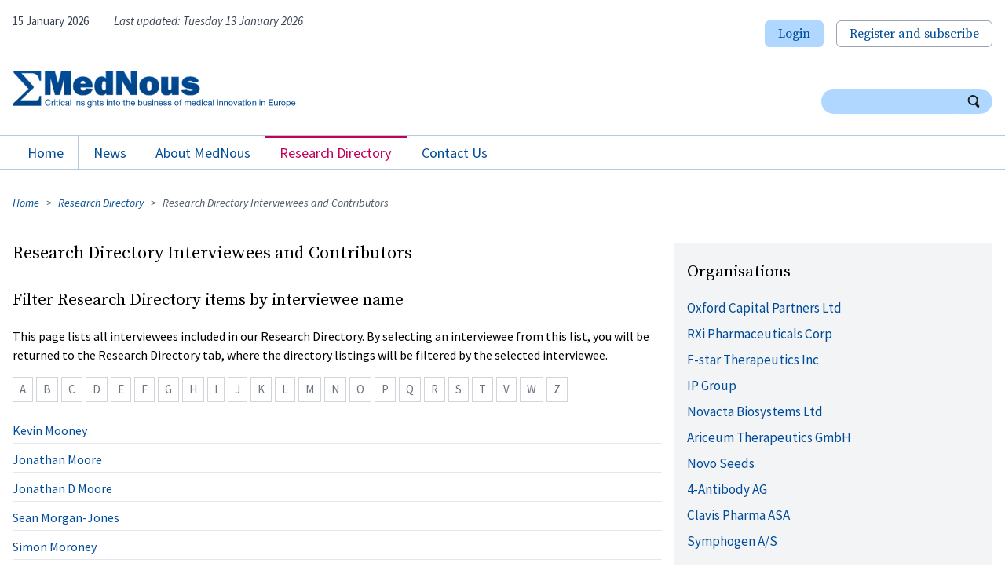

--- FILE ---
content_type: text/html; charset=UTF-8
request_url: https://www.mednous.com/research-directory/interviewees?page=3
body_size: 10206
content:
<!DOCTYPE html>
<html lang="en" dir="ltr">
  <head>
    <meta charset="utf-8" />
<meta name="description" content="MedNous is a printed journal and website that covers advances in medicine in Europe" />
<link rel="canonical" href="https://www.mednous.com/research-directory/interviewees" />
<meta name="robots" content="noarchive" />
<meta name="Generator" content="Drupal 10 (https://www.drupal.org)" />
<meta name="MobileOptimized" content="width" />
<meta name="HandheldFriendly" content="true" />
<meta name="viewport" content="width=device-width, initial-scale=1.0" />
<link rel="icon" href="/core/misc/favicon.ico" type="image/vnd.microsoft.icon" />

    <title>Research Directory Interviewees and Contributors | MedNous</title>
    <link rel="stylesheet" media="all" href="/sites/default/files/css/css_5jRMK2EuXpA7lYN88FcVY3tCRDSDLo9FXFqbFNMEW-s.css?delta=0&amp;language=en&amp;theme=mednous2021&amp;include=eJyFjVEKwjAQRC8UG-2FyiYZS2yyG7JJtbevCn4oQn9mmMeD8VJhQ-2F0kA3ehj0yYssEc_KJUViD_sPTo4qTEZg6Tqex4u9Cjf9InMSR-mkbUuRZ1OhRVjjiimDu_3Zg6ugpUjkdqjmVx5an2PdtCFbRwqzRtzVvnPIEnrCDo9rZjE" />
<link rel="stylesheet" media="all" href="/sites/default/files/css/css_leWwIIDsjN6j1Y-69cCz_Yq0CxCqa4CTYiZELhQTZyw.css?delta=1&amp;language=en&amp;theme=mednous2021&amp;include=eJyFjVEKwjAQRC8UG-2FyiYZS2yyG7JJtbevCn4oQn9mmMeD8VJhQ-2F0kA3ehj0yYssEc_KJUViD_sPTo4qTEZg6Tqex4u9Cjf9InMSR-mkbUuRZ1OhRVjjiimDu_3Zg6ugpUjkdqjmVx5an2PdtCFbRwqzRtzVvnPIEnrCDo9rZjE" />
<link rel="stylesheet" media="all" href="//fonts.googleapis.com/css2?family=Source+Sans+Pro:ital,wght@0,400;0,700;1,400&amp;family=Source+Serif+Pro:ital,wght@0,400;0,700;1,400&amp;display=swap" />

    
        <link rel="apple-touch-icon" sizes="76x76" href="/themes/custom/mednous2021/favicons/apple-touch-icon.png">
    <link rel="icon" type="image/png" sizes="32x32" href="/themes/custom/mednous2021/favicons/favicon-32x32.png">
    <link rel="icon" type="image/png" sizes="16x16" href="/themes/custom/mednous2021/favicons/favicon-16x16.png">
    <link rel="manifest" href="/themes/custom/mednous2021/favicons/manifest.json">
    <link rel="mask-icon" href="/themes/custom/mednous2021/favicons/safari-pinned-tab.svg" color="#004c98">
    <link rel="shortcut icon" href="/themes/custom/mednous2021/favicons/favicon.ico">
    <meta name="msapplication-config" content="/themes/custom/mednous2021/favicons/browserconfig.xml">
    <meta name="theme-color" content="#ffffff">
      </head>
  <body>
        <a href="#main-content" class="visually-hidden focusable">
      Skip to main content
    </a>
    
      <div class="dialog-off-canvas-main-canvas" data-off-canvas-main-canvas>
    <div class="container pt-4">

  
      <div class="region region--pre-header mx-auto max-w-screen-xl px-4 flex flex-start items-center mb-4">
      <div id="block-mednous2021-todaysdateblock" class="pre-header-today hidden lg:block text-sm text-gray-700 flex-grow-0 lg:mr-8">
       
    
            15 January 2026
     </div>
  <div class="views-element-container pre-header-last-updated hidden lg:block text-sm text-gray-700 flex-grow-1 italic" id="block-mednous2021-views-block-last-updated-block-1">
       
    
              			
		
		
	
				
			
				
	
			      
            Last updated: 
              <time datetime="2026-01-13T15:10:51+00:00">Tuesday 13 January 2026</time>

        
						
	
			
				
	
				
			
	

     </div>
    <nav role="navigation" aria-labelledby="block-user-anon-menu-menu" id="block-user-anon-menu" class="block-menu navigation menu--user-account-anon-menu md:ml-auto">
            
  <h2 class="visually-hidden" id="block-user-anon-menu-menu">User account anon menu</h2>
  

        
        <ul class="menu-x mb-0">
            <li>
        <a href="/user/login" class="menu-button" data-drupal-link-system-path="user/login">Login</a>
              </li>
          <li>
        <a href="/register-subscribe" class="menu-button bg-white border-gray-400" data-drupal-link-system-path="node/66">Register and subscribe</a>
              </li>
      </ul>
    


  </nav>


  </div>



  <header role="banner">
    
      <div class="region region--header mx-auto w-full max-w-screen-xl px-4">
        <div id="block-mednous2021-sitebranding" class="block block-site-branding mr-4">
    
    
          <a href="/" rel="home">
      <img src="/themes/custom/mednous2021/logo.png" alt="Home" />
    </a>
      
</div>

    <div class="search-block-form" data-drupal-selector="search-block-form" id="block-mednous2021-searchform" role="search">
    
    
        <form action="/search/article" method="get" id="search-block-form" accept-charset="UTF-8">
  <div class="js-form-item form-item js-form-type-search form-item-keys js-form-item-keys form-no-label">
      <label for="edit-keys" class="visually-hidden">Search</label>
        <input title="Enter the terms you wish to search for." data-drupal-selector="edit-keys" type="search" id="edit-keys" name="keys" value="" size="15" maxlength="128" class="form-search" />

        </div>
<div data-drupal-selector="edit-actions" class="form-actions js-form-wrapper form-wrapper" id="edit-actions">
  <input data-drupal-selector="edit-submit" type="submit" id="edit-submit" value="Search" class="button js-form-submit form-submit" />

</div>
<span class="sb-icon-search"></span>
</form>

  </div>


  </div>


  </header>

  
            <div class="region region--primary-menu mx-auto border-t border-b border-mnbluelight2 mb-8">
      <div id="block-horizontalmenu" class="block mx-auto max-w-screen-xl px-4 mb-0">
    
    
        <nav class="responsive-menu-block-wrapper">
  
              <ul id="horizontal-menu" class="horizontal-menu">
            <li class="menu-item">
        <a href="/" data-drupal-link-system-path="&lt;front&gt;">Home</a>
              </li><li class="menu-item menu-item--expanded">
        <a href="/news" data-drupal-link-system-path="news">News</a>
                                <ul class="menu sub-nav">
            <li class="menu-item">
        <a href="/news" data-drupal-link-system-path="news">News</a>
              </li><li class="menu-item">
        <a href="/news/appointments" data-drupal-link-system-path="news/appointments">Appointments</a>
              </li><li class="menu-item">
        <a href="/news/events" data-drupal-link-system-path="news/events">Events</a>
              </li>    </ul>
  
              </li><li class="menu-item menu-item--expanded">
        <a href="/about-mednous" title="About Mednous" data-drupal-link-system-path="node/61">About MedNous</a>
                                <ul class="menu sub-nav">
            <li class="menu-item">
        <a href="/who-we-are" title="Who we are" data-drupal-link-system-path="node/62">Who We Are</a>
              </li><li class="menu-item">
        <a href="/editorial-board" title="Editorial Board" data-drupal-link-system-path="node/63">Editorial Board</a>
              </li><li class="menu-item">
        <a href="/editorial-policy" title="Editorial Policy" data-drupal-link-system-path="node/64">Editorial Policy</a>
              </li>    </ul>
  
              </li><li class="menu-item menu-item--expanded menu-item--active-trail">
        <a href="/research-directory" data-drupal-link-system-path="research-directory">Research Directory</a>
                                <ul class="menu sub-nav">
            <li class="menu-item">
        <a href="/research-directory" data-drupal-link-system-path="research-directory">Research Directory</a>
              </li><li class="menu-item">
        <a href="/research-directory/organisations" data-drupal-link-system-path="research-directory/organisations">Organisations</a>
              </li><li class="menu-item menu-item--active-trail">
        <a href="/research-directory/interviewees" data-drupal-link-system-path="research-directory/interviewees">Interviewees</a>
              </li><li class="menu-item">
        <a href="/research-directory/terms" data-drupal-link-system-path="research-directory/terms">Terms</a>
              </li><li class="menu-item">
        <a href="/research-directory/topics" data-drupal-link-system-path="research-directory/topics">Topics</a>
              </li>    </ul>
  
              </li><li class="menu-item menu-item--expanded">
        <a href="/contact-us" title="Contact Us" data-drupal-link-system-path="node/65">Contact Us</a>
                                <ul class="menu sub-nav">
            <li class="menu-item">
        <a href="/contact" title="" data-drupal-link-system-path="node/8172">Contact Form</a>
              </li>    </ul>
  
              </li>    </ul>
  


</nav>
  </div>

  <div id="block-responsivemenumobileicon" class="responsive-menu-toggle-wrapper responsive-menu-toggle block mx-auto max-w-screen-xl px-4 mb-0">
    
    
        <a id="toggle-icon" class="toggle responsive-menu-toggle-icon" title="Menu" href="#off-canvas">
  <span class="icon"></span><span class="label">Menu</span>
</a>
  </div>


  </div>


  

  
  <div class="region region--breadcrumb mx-auto max-w-screen-xl px-4">
    <div id="block-breadcrumbs" class="block">
    
    
          <nav class="breadcrumb" role="navigation" aria-labelledby="system-breadcrumb">
    <h2 id="system-breadcrumb" class="visually-hidden">Breadcrumb</h2>
    <ol class="list-none menu-x italic text-xs">
          <li>
                  <a href="/">Home</a>
              </li>
          <li>
                  <a href="/research-directory">Research Directory</a>
              </li>
          <li>
                  Research Directory Interviewees and Contributors
              </li>
        </ol>
  </nav>

  </div>

  </div>


  
  <div class="region region--highlighted mx-auto max-w-screen-xl px-4">
    <div data-drupal-messages-fallback class="hidden"></div>

  </div>


  

  

  
  
  <main class="max-w-screen-xl mx-auto overflow-x-hidden" role="main">
    <a id="main-content" tabindex="-1"></a>
    <div class="lg:flex lg:px-4 lg:-mx-2">
      <div class="lg:flex-1 px-4 lg:p-2">
        
      <div class="region region--content mx-auto max-w-screen-xl">
    <div id="block-mednous2021-page-title" class="block">
    
    
        
  <h1>Research Directory Interviewees and Contributors</h1>


  </div>
<div id="block-mednous2021-content" class="block">
    
    
        <div class="views-element-container">
  			
		
		
	
						<header>
				<h2>Filter Research Directory items by interviewee name</h2>
<p>This page lists all interviewees included in our Research Directory. By selecting an interviewee from this list, you will be returned to the Research Directory tab, where the directory listings will be filtered by the selected interviewee.</p>

			</header>
			
			
				<div class="views-element-container">
  			
		
		
	
				
			
				
	
			<ul class="list-none summary__items">
      <li class="summary__item"><a href="/research-directory/interviewees/A" class="summary__link">A</a>
          </li>
      <li class="summary__item"><a href="/research-directory/interviewees/B" class="summary__link">B</a>
          </li>
      <li class="summary__item"><a href="/research-directory/interviewees/C" class="summary__link">C</a>
          </li>
      <li class="summary__item"><a href="/research-directory/interviewees/D" class="summary__link">D</a>
          </li>
      <li class="summary__item"><a href="/research-directory/interviewees/E" class="summary__link">E</a>
          </li>
      <li class="summary__item"><a href="/research-directory/interviewees/F" class="summary__link">F</a>
          </li>
      <li class="summary__item"><a href="/research-directory/interviewees/G" class="summary__link">G</a>
          </li>
      <li class="summary__item"><a href="/research-directory/interviewees/H" class="summary__link">H</a>
          </li>
      <li class="summary__item"><a href="/research-directory/interviewees/I" class="summary__link">I</a>
          </li>
      <li class="summary__item"><a href="/research-directory/interviewees/J" class="summary__link">J</a>
          </li>
      <li class="summary__item"><a href="/research-directory/interviewees/K" class="summary__link">K</a>
          </li>
      <li class="summary__item"><a href="/research-directory/interviewees/L" class="summary__link">L</a>
          </li>
      <li class="summary__item"><a href="/research-directory/interviewees/M" class="summary__link">M</a>
          </li>
      <li class="summary__item"><a href="/research-directory/interviewees/N" class="summary__link">N</a>
          </li>
      <li class="summary__item"><a href="/research-directory/interviewees/O" class="summary__link">O</a>
          </li>
      <li class="summary__item"><a href="/research-directory/interviewees/P" class="summary__link">P</a>
          </li>
      <li class="summary__item"><a href="/research-directory/interviewees/Q" class="summary__link">Q</a>
          </li>
      <li class="summary__item"><a href="/research-directory/interviewees/R" class="summary__link">R</a>
          </li>
      <li class="summary__item"><a href="/research-directory/interviewees/S" class="summary__link">S</a>
          </li>
      <li class="summary__item"><a href="/research-directory/interviewees/T" class="summary__link">T</a>
          </li>
      <li class="summary__item"><a href="/research-directory/interviewees/V" class="summary__link">V</a>
          </li>
      <li class="summary__item"><a href="/research-directory/interviewees/W" class="summary__link">W</a>
          </li>
      <li class="summary__item"><a href="/research-directory/interviewees/Z" class="summary__link">Z</a>
          </li>
  </ul>

						
	
			
				
	
				
			
	
</div>

	
			      <div class="item-list">
      
    <ul  class="list-none">

              <li class="border-b py-1 mb-1">  
    <div class="views-field views-field-field-interviewee-fullname">          <div class="field-content"><a href="/research-directory?interviewee=Kevin%20Mooney">Kevin Mooney</a></div>
      </div>  </li>
          <li class="border-b py-1 mb-1">  
    <div class="views-field views-field-field-interviewee-fullname">          <div class="field-content"><a href="/research-directory?interviewee=Jonathan%20Moore">Jonathan Moore</a></div>
      </div>  </li>
          <li class="border-b py-1 mb-1">  
    <div class="views-field views-field-field-interviewee-fullname">          <div class="field-content"><a href="/research-directory?interviewee=Jonathan%20D%20Moore">Jonathan D Moore</a></div>
      </div>  </li>
          <li class="border-b py-1 mb-1">  
    <div class="views-field views-field-field-interviewee-fullname">          <div class="field-content"><a href="/research-directory?interviewee=Sean%20Morgan-Jones">Sean Morgan-Jones</a></div>
      </div>  </li>
          <li class="border-b py-1 mb-1">  
    <div class="views-field views-field-field-interviewee-fullname">          <div class="field-content"><a href="/research-directory?interviewee=Simon%20%20Moroney">Simon  Moroney</a></div>
      </div>  </li>
          <li class="border-b py-1 mb-1">  
    <div class="views-field views-field-field-interviewee-fullname">          <div class="field-content"><a href="/research-directory?interviewee=Simon%20Moroney">Simon Moroney</a></div>
      </div>  </li>
          <li class="border-b py-1 mb-1">  
    <div class="views-field views-field-field-interviewee-fullname">          <div class="field-content"><a href="/research-directory?interviewee=Jane%20Morrison">Jane Morrison</a></div>
      </div>  </li>
          <li class="border-b py-1 mb-1">  
    <div class="views-field views-field-field-interviewee-fullname">          <div class="field-content"><a href="/research-directory?interviewee=Ali%20Mortazavi">Ali Mortazavi</a></div>
      </div>  </li>
          <li class="border-b py-1 mb-1">  
    <div class="views-field views-field-field-interviewee-fullname">          <div class="field-content"><a href="/research-directory?interviewee=Jo%C3%A3o%20Ribas%20and%20%20Morten%20Graugaard%20D%C3%B8ssing">João Ribas and  Morten Graugaard Døssing</a></div>
      </div>  </li>
          <li class="border-b py-1 mb-1">  
    <div class="views-field views-field-field-interviewee-fullname">          <div class="field-content"><a href="/research-directory?interviewee=Edwin%20%20Moses%20">Edwin  Moses </a></div>
      </div>  </li>
          <li class="border-b py-1 mb-1">  
    <div class="views-field views-field-field-interviewee-fullname">          <div class="field-content"><a href="/research-directory?interviewee=Edwin%20Moses">Edwin Moses</a></div>
      </div>  </li>
          <li class="border-b py-1 mb-1">  
    <div class="views-field views-field-field-interviewee-fullname">          <div class="field-content"><a href="/research-directory?interviewee=David%20Mott">David Mott</a></div>
      </div>  </li>
          <li class="border-b py-1 mb-1">  
    <div class="views-field views-field-field-interviewee-fullname">          <div class="field-content"><a href="/research-directory?interviewee=Jon%20Moulton">Jon Moulton</a></div>
      </div>  </li>
          <li class="border-b py-1 mb-1">  
    <div class="views-field views-field-field-interviewee-fullname">          <div class="field-content"><a href="/research-directory?interviewee=Bernd%20Muehlenweg">Bernd Muehlenweg</a></div>
      </div>  </li>
          <li class="border-b py-1 mb-1">  
    <div class="views-field views-field-field-interviewee-fullname">          <div class="field-content"><a href="/research-directory?interviewee=Greg%20Mullen">Greg Mullen</a></div>
      </div>  </li>
          <li class="border-b py-1 mb-1">  
    <div class="views-field views-field-field-interviewee-fullname">          <div class="field-content"><a href="/research-directory?interviewee=Jean-Claude%20Muller">Jean-Claude Muller</a></div>
      </div>  </li>
          <li class="border-b py-1 mb-1">  
    <div class="views-field views-field-field-interviewee-fullname">          <div class="field-content"><a href="/research-directory?interviewee=Gerhard%20M%C3%BCller">Gerhard Müller</a></div>
      </div>  </li>
          <li class="border-b py-1 mb-1">  
    <div class="views-field views-field-field-interviewee-fullname">          <div class="field-content"><a href="/research-directory?interviewee=Jean-Claude%20%20Muller">Jean-Claude  Muller</a></div>
      </div>  </li>
          <li class="border-b py-1 mb-1">  
    <div class="views-field views-field-field-interviewee-fullname">          <div class="field-content"><a href="/research-directory?interviewee=Vincent%20%20Mutel">Vincent  Mutel</a></div>
      </div>  </li>
          <li class="border-b py-1 mb-1">  
    <div class="views-field views-field-field-interviewee-fullname">          <div class="field-content"><a href="/research-directory?interviewee=Vincent%20Mutel">Vincent Mutel</a></div>
      </div>  </li>
          <li class="border-b py-1 mb-1">  
    <div class="views-field views-field-field-interviewee-fullname">          <div class="field-content"><a href="/research-directory?interviewee=S%C3%B8ren%20%20M%C3%B8ller">Søren  Møller</a></div>
      </div>  </li>
          <li class="border-b py-1 mb-1">  
    <div class="views-field views-field-field-interviewee-fullname">          <div class="field-content"><a href="/research-directory?interviewee=Ravi%20Nalliah">Ravi Nalliah</a></div>
      </div>  </li>
          <li class="border-b py-1 mb-1">  
    <div class="views-field views-field-field-interviewee-fullname">          <div class="field-content"><a href="/research-directory?interviewee=Alexander%20Natz%20et%20al">Alexander Natz et al</a></div>
      </div>  </li>
          <li class="border-b py-1 mb-1">  
    <div class="views-field views-field-field-interviewee-fullname">          <div class="field-content"><a href="/research-directory?interviewee=Stuart%20Naylor">Stuart Naylor</a></div>
      </div>  </li>
          <li class="border-b py-1 mb-1">  
    <div class="views-field views-field-field-interviewee-fullname">          <div class="field-content"><a href="/research-directory?interviewee=Lita%20Nelsen">Lita Nelsen</a></div>
      </div>  </li>
          <li class="border-b py-1 mb-1">  
    <div class="views-field views-field-field-interviewee-fullname">          <div class="field-content"><a href="/research-directory?interviewee=Dario%20Neri">Dario Neri</a></div>
      </div>  </li>
          <li class="border-b py-1 mb-1">  
    <div class="views-field views-field-field-interviewee-fullname">          <div class="field-content"><a href="/research-directory?interviewee=Ian%20Nicholson">Ian Nicholson</a></div>
      </div>  </li>
          <li class="border-b py-1 mb-1">  
    <div class="views-field views-field-field-interviewee-fullname">          <div class="field-content"><a href="/research-directory?interviewee=Cecil%20Nick">Cecil Nick</a></div>
      </div>  </li>
          <li class="border-b py-1 mb-1">  
    <div class="views-field views-field-field-interviewee-fullname">          <div class="field-content"><a href="/research-directory?interviewee=Moshik%20Cohen-Kutner%20and%20%20Niv%20Bachnoff">Moshik Cohen-Kutner and  Niv Bachnoff</a></div>
      </div>  </li>
          <li class="border-b py-1 mb-1">  
    <div class="views-field views-field-field-interviewee-fullname">          <div class="field-content"><a href="/research-directory?interviewee=Michael%20Nowak">Michael Nowak</a></div>
      </div>  </li>
          <li class="border-b py-1 mb-1">  
    <div class="views-field views-field-field-interviewee-fullname">          <div class="field-content"><a href="/research-directory?interviewee=Geert%20Walther%20Nygaard">Geert Walther Nygaard</a></div>
      </div>  </li>
          <li class="border-b py-1 mb-1">  
    <div class="views-field views-field-field-interviewee-fullname">          <div class="field-content"><a href="/research-directory?interviewee=Deborah%20O-Neil">Deborah O-Neil</a></div>
      </div>  </li>
          <li class="border-b py-1 mb-1">  
    <div class="views-field views-field-field-interviewee-fullname">          <div class="field-content"><a href="/research-directory?interviewee=Eric%20Olson">Eric Olson</a></div>
      </div>  </li>
          <li class="border-b py-1 mb-1">  
    <div class="views-field views-field-field-interviewee-fullname">          <div class="field-content"><a href="/research-directory?interviewee=Arthur%20Oubrie">Arthur Oubrie</a></div>
      </div>  </li>
          <li class="border-b py-1 mb-1">  
    <div class="views-field views-field-field-interviewee-fullname">          <div class="field-content"><a href="/research-directory?interviewee=Clare%20Ozawa">Clare Ozawa</a></div>
      </div>  </li>
          <li class="border-b py-1 mb-1">  
    <div class="views-field views-field-field-interviewee-fullname">          <div class="field-content"><a href="/research-directory?interviewee=Bruno%20%20Pagliara">Bruno  Pagliara</a></div>
      </div>  </li>
          <li class="border-b py-1 mb-1">  
    <div class="views-field views-field-field-interviewee-fullname">          <div class="field-content"><a href="/research-directory?interviewee=Bruno%20Pagliara">Bruno Pagliara</a></div>
      </div>  </li>
          <li class="border-b py-1 mb-1">  
    <div class="views-field views-field-field-interviewee-fullname">          <div class="field-content"><a href="/research-directory?interviewee=Riccardo%20Panella">Riccardo Panella</a></div>
      </div>  </li>
          <li class="border-b py-1 mb-1">  
    <div class="views-field views-field-field-interviewee-fullname">          <div class="field-content"><a href="/research-directory?interviewee=Marisa%20Papaluca-Amati">Marisa Papaluca-Amati</a></div>
      </div>  </li>
          <li class="border-b py-1 mb-1">  
    <div class="views-field views-field-field-interviewee-fullname">          <div class="field-content"><a href="/research-directory?interviewee=Antoine%20Papiernik">Antoine Papiernik</a></div>
      </div>  </li>
          <li class="border-b py-1 mb-1">  
    <div class="views-field views-field-field-interviewee-fullname">          <div class="field-content"><a href="/research-directory?interviewee=Pierluigi%20Paracchi">Pierluigi Paracchi</a></div>
      </div>  </li>
          <li class="border-b py-1 mb-1">  
    <div class="views-field views-field-field-interviewee-fullname">          <div class="field-content"><a href="/research-directory?interviewee=Nigel%20Parker">Nigel Parker</a></div>
      </div>  </li>
          <li class="border-b py-1 mb-1">  
    <div class="views-field views-field-field-interviewee-fullname">          <div class="field-content"><a href="/research-directory?interviewee=Chris%20Parker">Chris Parker</a></div>
      </div>  </li>
          <li class="border-b py-1 mb-1">  
    <div class="views-field views-field-field-interviewee-fullname">          <div class="field-content"><a href="/research-directory?interviewee=Neelam%20Patel">Neelam Patel</a></div>
      </div>  </li>
          <li class="border-b py-1 mb-1">  
    <div class="views-field views-field-field-interviewee-fullname">          <div class="field-content"><a href="/research-directory?interviewee=Bernard%20Huber%20and%20Paul%20Higham">Bernard Huber and Paul Higham</a></div>
      </div>  </li>
          <li class="border-b py-1 mb-1">  
    <div class="views-field views-field-field-interviewee-fullname">          <div class="field-content"><a href="/research-directory?interviewee=Tatiana%20Reimer%20and%20%20Paula%20Salmikangas">Tatiana Reimer and  Paula Salmikangas</a></div>
      </div>  </li>
          <li class="border-b py-1 mb-1">  
    <div class="views-field views-field-field-interviewee-fullname">          <div class="field-content"><a href="/research-directory?interviewee=Claes%20Buxfeldt%20and%20%20Paula%20Salmikangas">Claes Buxfeldt and  Paula Salmikangas</a></div>
      </div>  </li>
          <li class="border-b py-1 mb-1">  
    <div class="views-field views-field-field-interviewee-fullname">          <div class="field-content"><a href="/research-directory?interviewee=Monika%20Paul%C4%97">Monika Paulė</a></div>
      </div>  </li>
          <li class="border-b py-1 mb-1">  
    <div class="views-field views-field-field-interviewee-fullname">          <div class="field-content"><a href="/research-directory?interviewee=James%20Peach">James Peach</a></div>
      </div>  </li>
          <li class="border-b py-1 mb-1">  
    <div class="views-field views-field-field-interviewee-fullname">          <div class="field-content"><a href="/research-directory?interviewee=Steven%20Pearson">Steven Pearson</a></div>
      </div>  </li>
          <li class="border-b py-1 mb-1">  
    <div class="views-field views-field-field-interviewee-fullname">          <div class="field-content"><a href="/research-directory?interviewee=Steven%20D.%20Pearson">Steven D. Pearson</a></div>
      </div>  </li>
          <li class="border-b py-1 mb-1">  
    <div class="views-field views-field-field-interviewee-fullname">          <div class="field-content"><a href="/research-directory?interviewee=Roger%20Pertwee">Roger Pertwee</a></div>
      </div>  </li>
          <li class="border-b py-1 mb-1">  
    <div class="views-field views-field-field-interviewee-fullname">          <div class="field-content"><a href="/research-directory?interviewee=Madhusudan%20Peshwa">Madhusudan Peshwa</a></div>
      </div>  </li>
          <li class="border-b py-1 mb-1">  
    <div class="views-field views-field-field-interviewee-fullname">          <div class="field-content"><a href="/research-directory?interviewee=Brian%20McGuinness%20and%20Peter%20Pack">Brian McGuinness and Peter Pack</a></div>
      </div>  </li>
          <li class="border-b py-1 mb-1">  
    <div class="views-field views-field-field-interviewee-fullname">          <div class="field-content"><a href="/research-directory?interviewee=Duncan%20Peyton">Duncan Peyton</a></div>
      </div>  </li>
          <li class="border-b py-1 mb-1">  
    <div class="views-field views-field-field-interviewee-fullname">          <div class="field-content"><a href="/research-directory?interviewee=Andrea%20Pfeifer">Andrea Pfeifer</a></div>
      </div>  </li>
          <li class="border-b py-1 mb-1">  
    <div class="views-field views-field-field-interviewee-fullname">          <div class="field-content"><a href="/research-directory?interviewee=Don%20Picker">Don Picker</a></div>
      </div>  </li>
          <li class="border-b py-1 mb-1">  
    <div class="views-field views-field-field-interviewee-fullname">          <div class="field-content"><a href="/research-directory?interviewee=Catherine%20Pickering">Catherine Pickering</a></div>
      </div>  </li>
          <li class="border-b py-1 mb-1">  
    <div class="views-field views-field-field-interviewee-fullname">          <div class="field-content"><a href="/research-directory?interviewee=Cristiana%20Pires">Cristiana Pires</a></div>
      </div>  </li>
          <li class="border-b py-1 mb-1">  
    <div class="views-field views-field-field-interviewee-fullname">          <div class="field-content"><a href="/research-directory?interviewee=Achim%20Plum">Achim Plum</a></div>
      </div>  </li>
          <li class="border-b py-1 mb-1">  
    <div class="views-field views-field-field-interviewee-fullname">          <div class="field-content"><a href="/research-directory?interviewee=Stephen%20Poole">Stephen Poole</a></div>
      </div>  </li>
          <li class="border-b py-1 mb-1">  
    <div class="views-field views-field-field-interviewee-fullname">          <div class="field-content"><a href="/research-directory?interviewee=Richard%20Pops">Richard Pops</a></div>
      </div>  </li>
          <li class="border-b py-1 mb-1">  
    <div class="views-field views-field-field-interviewee-fullname">          <div class="field-content"><a href="/research-directory?interviewee=Philippe%20Pouletty">Philippe Pouletty</a></div>
      </div>  </li>
          <li class="border-b py-1 mb-1">  
    <div class="views-field views-field-field-interviewee-fullname">          <div class="field-content"><a href="/research-directory?interviewee=Steven%20Powell">Steven Powell</a></div>
      </div>  </li>
          <li class="border-b py-1 mb-1">  
    <div class="views-field views-field-field-interviewee-fullname">          <div class="field-content"><a href="/research-directory?interviewee=Paola%20Pozzi">Paola Pozzi</a></div>
      </div>  </li>
          <li class="border-b py-1 mb-1">  
    <div class="views-field views-field-field-interviewee-fullname">          <div class="field-content"><a href="/research-directory?interviewee=Marjanne%20Prins">Marjanne Prins</a></div>
      </div>  </li>
          <li class="border-b py-1 mb-1">  
    <div class="views-field views-field-field-interviewee-fullname">          <div class="field-content"><a href="/research-directory?interviewee=John%20%20Purves">John  Purves</a></div>
      </div>  </li>
          <li class="border-b py-1 mb-1">  
    <div class="views-field views-field-field-interviewee-fullname">          <div class="field-content"><a href="/research-directory?interviewee=Philip%20%20Quinlan">Philip  Quinlan</a></div>
      </div>  </li>
          <li class="border-b py-1 mb-1">  
    <div class="views-field views-field-field-interviewee-fullname">          <div class="field-content"><a href="/research-directory?interviewee=Oliver%20Rausch">Oliver Rausch</a></div>
      </div>  </li>
          <li class="border-b py-1 mb-1">  
    <div class="views-field views-field-field-interviewee-fullname">          <div class="field-content"><a href="/research-directory?interviewee=Tara%20Raveendran">Tara Raveendran</a></div>
      </div>  </li>
          <li class="border-b py-1 mb-1">  
    <div class="views-field views-field-field-interviewee-fullname">          <div class="field-content"><a href="/research-directory?interviewee=Nick%20Ray">Nick Ray</a></div>
      </div>  </li>
          <li class="border-b py-1 mb-1">  
    <div class="views-field views-field-field-interviewee-fullname">          <div class="field-content"><a href="/research-directory?interviewee=Jon%20Rees">Jon Rees</a></div>
      </div>  </li>
          <li class="border-b py-1 mb-1">  
    <div class="views-field views-field-field-interviewee-fullname">          <div class="field-content"><a href="/research-directory?interviewee=%C3%98ystein%20%20Rekdal">Øystein  Rekdal</a></div>
      </div>  </li>
          <li class="border-b py-1 mb-1">  
    <div class="views-field views-field-field-interviewee-fullname">          <div class="field-content"><a href="/research-directory?interviewee=John%20Ridley">John Ridley</a></div>
      </div>  </li>
          <li class="border-b py-1 mb-1">  
    <div class="views-field views-field-field-interviewee-fullname">          <div class="field-content"><a href="/research-directory?interviewee=Daniel%20Karlin%20and%20Robert%20Barrow">Daniel Karlin and Robert Barrow</a></div>
      </div>  </li>
          <li class="border-b py-1 mb-1">  
    <div class="views-field views-field-field-interviewee-fullname">          <div class="field-content"><a href="/research-directory?interviewee=Michael%20L%20Roberts">Michael L Roberts</a></div>
      </div>  </li>
          <li class="border-b py-1 mb-1">  
    <div class="views-field views-field-field-interviewee-fullname">          <div class="field-content"><a href="/research-directory?interviewee=Jane%20Robertson">Jane Robertson</a></div>
      </div>  </li>
          <li class="border-b py-1 mb-1">  
    <div class="views-field views-field-field-interviewee-fullname">          <div class="field-content"><a href="/research-directory?interviewee=Marc%20Rogers">Marc Rogers</a></div>
      </div>  </li>
          <li class="border-b py-1 mb-1">  
    <div class="views-field views-field-field-interviewee-fullname">          <div class="field-content"><a href="/research-directory?interviewee=Christian%20Rohlff">Christian Rohlff</a></div>
      </div>  </li>
          <li class="border-b py-1 mb-1">  
    <div class="views-field views-field-field-interviewee-fullname">          <div class="field-content"><a href="/research-directory?interviewee=Mark%20Rothera">Mark Rothera</a></div>
      </div>  </li>
          <li class="border-b py-1 mb-1">  
    <div class="views-field views-field-field-interviewee-fullname">          <div class="field-content"><a href="/research-directory?interviewee=John%20Rountree">John Rountree</a></div>
      </div>  </li>
          <li class="border-b py-1 mb-1">  
    <div class="views-field views-field-field-interviewee-fullname">          <div class="field-content"><a href="/research-directory?interviewee=Jake%20Rubens">Jake Rubens</a></div>
      </div>  </li>
          <li class="border-b py-1 mb-1">  
    <div class="views-field views-field-field-interviewee-fullname">          <div class="field-content"><a href="/research-directory?interviewee=Manfred%20R%C3%BCdiger">Manfred Rüdiger</a></div>
      </div>  </li>
          <li class="border-b py-1 mb-1">  
    <div class="views-field views-field-field-interviewee-fullname">          <div class="field-content"><a href="/research-directory?interviewee=Manfred%20%20R%C3%BCdiger%20">Manfred  Rüdiger </a></div>
      </div>  </li>
          <li class="border-b py-1 mb-1">  
    <div class="views-field views-field-field-interviewee-fullname">          <div class="field-content"><a href="/research-directory?interviewee=Carsten%20Rudolph">Carsten Rudolph</a></div>
      </div>  </li>
          <li class="border-b py-1 mb-1">  
    <div class="views-field views-field-field-interviewee-fullname">          <div class="field-content"><a href="/research-directory?interviewee=Leonard%20%20Sacks">Leonard  Sacks</a></div>
      </div>  </li>
          <li class="border-b py-1 mb-1">  
    <div class="views-field views-field-field-interviewee-fullname">          <div class="field-content"><a href="/research-directory?interviewee=Leonard%20Sacks">Leonard Sacks</a></div>
      </div>  </li>
          <li class="border-b py-1 mb-1">  
    <div class="views-field views-field-field-interviewee-fullname">          <div class="field-content"><a href="/research-directory?interviewee=Vincenzo%20Salvatore">Vincenzo Salvatore</a></div>
      </div>  </li>
          <li class="border-b py-1 mb-1">  
    <div class="views-field views-field-field-interviewee-fullname">          <div class="field-content"><a href="/research-directory?interviewee=Tarek%20Samad">Tarek Samad</a></div>
      </div>  </li>
          <li class="border-b py-1 mb-1">  
    <div class="views-field views-field-field-interviewee-fullname">          <div class="field-content"><a href="/research-directory?interviewee=Beatriz%20San%20Martin">Beatriz San Martin</a></div>
      </div>  </li>
          <li class="border-b py-1 mb-1">  
    <div class="views-field views-field-field-interviewee-fullname">          <div class="field-content"><a href="/research-directory?interviewee=Alexander%20Vos%20and%20%20Sander%20van%20Deventer">Alexander Vos and  Sander van Deventer</a></div>
      </div>  </li>
          <li class="border-b py-1 mb-1">  
    <div class="views-field views-field-field-interviewee-fullname">          <div class="field-content"><a href="/research-directory?interviewee=Andrew%20Sandham">Andrew Sandham</a></div>
      </div>  </li>
          <li class="border-b py-1 mb-1">  
    <div class="views-field views-field-field-interviewee-fullname">          <div class="field-content"><a href="/research-directory?interviewee=Gregg%20Sando">Gregg Sando</a></div>
      </div>  </li>
          <li class="border-b py-1 mb-1">  
    <div class="views-field views-field-field-interviewee-fullname">          <div class="field-content"><a href="/research-directory?interviewee=Jorge%20Santos%20da%20Silva">Jorge Santos da Silva</a></div>
      </div>  </li>
          <li class="border-b py-1 mb-1">  
    <div class="views-field views-field-field-interviewee-fullname">          <div class="field-content"><a href="/research-directory?interviewee=Thomas%20Reese%20Saylor">Thomas Reese Saylor</a></div>
      </div>  </li>
          <li class="border-b py-1 mb-1">  
    <div class="views-field views-field-field-interviewee-fullname">          <div class="field-content"><a href="/research-directory?interviewee=Aaron%20%20Schacht">Aaron  Schacht</a></div>
      </div>  </li>
          <li class="border-b py-1 mb-1">  
    <div class="views-field views-field-field-interviewee-fullname">          <div class="field-content"><a href="/research-directory?interviewee=Gabriele%20Schaffner-Dallmann">Gabriele Schaffner-Dallmann</a></div>
      </div>  </li>
          <li class="border-b py-1 mb-1">  
    <div class="views-field views-field-field-interviewee-fullname">          <div class="field-content"><a href="/research-directory?interviewee=Alfred%20Scheidegger">Alfred Scheidegger</a></div>
      </div>  </li>
          <li class="border-b py-1 mb-1">  
    <div class="views-field views-field-field-interviewee-fullname">          <div class="field-content"><a href="/research-directory?interviewee=Dolores%20Schendel">Dolores Schendel</a></div>
      </div>  </li>
          <li class="border-b py-1 mb-1">  
    <div class="views-field views-field-field-interviewee-fullname">          <div class="field-content"><a href="/research-directory?interviewee=Walter%20Schmidt">Walter Schmidt</a></div>
      </div>  </li>
        
  </ul>
  
</div>


						  <nav class="pager" role="navigation" aria-labelledby="pagination-heading">
    <h4 id="pagination-heading" class="visually-hidden">Pagination</h4>
    <ul class="pager__items js-pager__items">
                    <li class="pager__item pager__item--first">
          <a href="?page=0" title="Go to first page" class="pager__link">
            <span class="visually-hidden">First page</span>
            <span aria-hidden="true">« First</span>
          </a>
        </li>
                          <li class="pager__item pager__item--previous">
          <a href="?page=2" title="Go to previous page" rel="prev" class="pager__link">
            <span class="visually-hidden">Previous page</span>
            <span aria-hidden="true">‹‹</span>
          </a>
        </li>
                                      <li class="pager__item">
                                          <a href="?page=0" title="Go to page 1" class="pager__link">
            <span class="visually-hidden">
              Page
            </span>1</a>
        </li>
              <li class="pager__item">
                                          <a href="?page=1" title="Go to page 2" class="pager__link">
            <span class="visually-hidden">
              Page
            </span>2</a>
        </li>
              <li class="pager__item">
                                          <a href="?page=2" title="Go to page 3" class="pager__link">
            <span class="visually-hidden">
              Page
            </span>3</a>
        </li>
              <li class="pager__item is-active">
                                          <a href="?page=3" title="Current page" class="pager__link" aria-current="page">
            <span class="visually-hidden">
              Current page
            </span>4</a>
        </li>
              <li class="pager__item">
                                          <a href="?page=4" title="Go to page 5" class="pager__link">
            <span class="visually-hidden">
              Page
            </span>5</a>
        </li>
              <li class="pager__item">
                                          <a href="?page=5" title="Go to page 6" class="pager__link">
            <span class="visually-hidden">
              Page
            </span>6</a>
        </li>
                                      <li class="pager__item pager__item--next">
          <a href="?page=4" title="Go to next page" rel="next" class="pager__link">
            <span class="visually-hidden">Next page</span>
            <span aria-hidden="true">››</span>
          </a>
        </li>
                          <li class="pager__item pager__item--last">
          <a href="?page=5" title="Go to last page" class="pager__link">
            <span class="visually-hidden">Last page</span>
            <span aria-hidden="true">Last »</span>
          </a>
        </li>
          </ul>
  </nav>

	
			
				
	
				
			
	
</div>

  </div>

  </div>


      </div>
              <aside class="lg:w-1/3 lg:p-2" role="complementary">
          
      <div class="region region--sidebar-first mx-auto px-0">
        <div class="views-element-container block bg-gray-100 px-4 py-6 mb-0 border-b border-mnbluelight" id="block-views-block-research-directory-block-org">
    
      <h2>Organisations</h2>
    
          	<div class="article-list">
					
		
		
	
				
			
				
	
			<div>
      
    <ul class="list-none" >

              <li class="mb-2 text-xl">  
    <div class="views-field views-field-field-research-organisation">          <div class="field-content"><a href="/research-directory?organisation=Oxford%20Capital%20Partners%20Ltd%20">Oxford Capital Partners Ltd </a></div>
      </div>  </li>
          <li class="mb-2 text-xl">  
    <div class="views-field views-field-field-research-organisation">          <div class="field-content"><a href="/research-directory?organisation=RXi%20Pharmaceuticals%20Corp">RXi Pharmaceuticals Corp</a></div>
      </div>  </li>
          <li class="mb-2 text-xl">  
    <div class="views-field views-field-field-research-organisation">          <div class="field-content"><a href="/research-directory?organisation=F-star%20Therapeutics%20Inc">F-star Therapeutics Inc</a></div>
      </div>  </li>
          <li class="mb-2 text-xl">  
    <div class="views-field views-field-field-research-organisation">          <div class="field-content"><a href="/research-directory?organisation=IP%20Group%20">IP Group </a></div>
      </div>  </li>
          <li class="mb-2 text-xl">  
    <div class="views-field views-field-field-research-organisation">          <div class="field-content"><a href="/research-directory?organisation=Novacta%20Biosystems%20Ltd">Novacta Biosystems Ltd</a></div>
      </div>  </li>
          <li class="mb-2 text-xl">  
    <div class="views-field views-field-field-research-organisation">          <div class="field-content"><a href="/research-directory?organisation=Ariceum%20Therapeutics%20GmbH">Ariceum Therapeutics GmbH</a></div>
      </div>  </li>
          <li class="mb-2 text-xl">  
    <div class="views-field views-field-field-research-organisation">          <div class="field-content"><a href="/research-directory?organisation=Novo%20Seeds">Novo Seeds</a></div>
      </div>  </li>
          <li class="mb-2 text-xl">  
    <div class="views-field views-field-field-research-organisation">          <div class="field-content"><a href="/research-directory?organisation=4-Antibody%20AG%20">4-Antibody AG </a></div>
      </div>  </li>
          <li class="mb-2 text-xl">  
    <div class="views-field views-field-field-research-organisation">          <div class="field-content"><a href="/research-directory?organisation=Clavis%20Pharma%20ASA">Clavis Pharma ASA</a></div>
      </div>  </li>
          <li class="mb-2 text-xl">  
    <div class="views-field views-field-field-research-organisation">          <div class="field-content"><a href="/research-directory?organisation=Symphogen%20A/S">Symphogen A/S</a></div>
      </div>  </li>
        
  </ul>
  
</div>

						
	
			
				
	
				
			
	
	</div>


  </div>

    <div class="views-element-container block bg-gray-100 px-4 py-6 mb-0 border-b border-mnbluelight" id="block-views-block-research-directory-block-interview">
    
      <h2>Interviewees and Contributers</h2>
    
          	<div class="article-list">
					
		
		
	
				
			
				
	
			<div>
      
    <ul class="list-none" >

              <li class="mb-2 text-xl">  
    <div class="views-field views-field-nothing">          <span class="field-content"><a href="research-directory?interviewee=Marc de Garidel and Didier Blondel">Marc de Garidel and Didier Blondel</a></span>
      </div>  </li>
          <li class="mb-2 text-xl">  
    <div class="views-field views-field-nothing">          <span class="field-content"><a href="research-directory?interviewee=Rein Strijker">Rein Strijker</a></span>
      </div>  </li>
          <li class="mb-2 text-xl">  
    <div class="views-field views-field-nothing">          <span class="field-content"><a href="research-directory?interviewee=Regina Hodits">Regina Hodits</a></span>
      </div>  </li>
          <li class="mb-2 text-xl">  
    <div class="views-field views-field-nothing">          <span class="field-content"><a href="research-directory?interviewee=Brian McGuinness and Peter Pack">Brian McGuinness and Peter Pack</a></span>
      </div>  </li>
          <li class="mb-2 text-xl">  
    <div class="views-field views-field-nothing">          <span class="field-content"><a href="research-directory?interviewee=Alcide Barberis">Alcide Barberis</a></span>
      </div>  </li>
          <li class="mb-2 text-xl">  
    <div class="views-field views-field-nothing">          <span class="field-content"><a href="research-directory?interviewee=Ilka Wicke">Ilka Wicke</a></span>
      </div>  </li>
          <li class="mb-2 text-xl">  
    <div class="views-field views-field-nothing">          <span class="field-content"><a href="research-directory?interviewee=William Sellers">William Sellers</a></span>
      </div>  </li>
          <li class="mb-2 text-xl">  
    <div class="views-field views-field-nothing">          <span class="field-content"><a href="research-directory?interviewee=Marisa Papaluca-Amati">Marisa Papaluca-Amati</a></span>
      </div>  </li>
          <li class="mb-2 text-xl">  
    <div class="views-field views-field-nothing">          <span class="field-content"><a href="research-directory?interviewee=David Berman and Marcel Zwaal">David Berman and Marcel Zwaal</a></span>
      </div>  </li>
          <li class="mb-2 text-xl">  
    <div class="views-field views-field-nothing">          <span class="field-content"><a href="research-directory?interviewee=Michael Valenzuela">Michael Valenzuela</a></span>
      </div>  </li>
        
  </ul>
  
</div>

						
	
			
				
	
				
			
	
	</div>


  </div>

    <div class="views-element-container block bg-gray-100 px-4 py-6 mb-0 border-b border-mnbluelight" id="block-mednous2021-views-block-news-topic-list-block-1">
    
      <h2>Select a News Category</h2>
    
          			
		
		
	
				
			
				
	
			          
              <ul  class="list-none">

          <li class="mb-2 text-xl">  
                <a href="/category/news-topic/clinical-research" hreflang="en">Clinical Research</a>
        
</li>
      <li class="mb-2 text-xl">  
                <a href="/category/news-topic/company-news" hreflang="en">Company News</a>
        
</li>
      <li class="mb-2 text-xl">  
                <a href="/category/news-topic/finance-grants-deals" hreflang="en">Finance, Grants, Deals</a>
        
</li>
      <li class="mb-2 text-xl">  
                <a href="/category/news-topic/ipr-legal" hreflang="en">IPR &amp; Legal</a>
        
</li>
      <li class="mb-2 text-xl">  
                <a href="/category/news-topic/regenerative-medicine" hreflang="en">Regenerative Medicine</a>
        
</li>
      <li class="mb-2 text-xl">  
                <a href="/category/news-topic/regulation-policy" hreflang="en">Regulation &amp; Policy</a>
        
</li>
      <li class="mb-2 text-xl">  
                <a href="/category/news-topic/research-university-news" hreflang="en">Research &amp; University News</a>
        
</li>
  
  </ul>
  
  

						
	
			
				
	
				
			
	

  </div>

    <div class="views-element-container block bg-gray-100 px-4 py-6 mb-0 border-b border-mnbluelight" id="block-mednous2021-views-block-appointments-list-block-1">
    
      <h2>Recent Appointments</h2>
    
          			
		
		
	
				
			
				
	
			    
    <article data-history-node-id="11663" class="node mb-4">

    <h3 class="mb-1">
    <a href="/appointment/werner-lanthaler-appointed-ceo-fairjourney-biologics" rel="bookmark">Werner Lanthaler appointed CEO of FairJourney Biologics</a>
  </h3>

        <footer class="text-sm text-gray-700 mb-2">
      <time datetime="2025-11-06T20:05:51+00:00" title="Thursday, 6 November 2025 - 8:05pm">Thursday 6 November 2025</time>

      
    </footer>
    
    <div class="node-content">
    
  </div>
  
</article>

    
    <article data-history-node-id="11662" class="node mb-4">

    <h3 class="mb-1">
    <a href="/appointment/new-ceo-evaxion" rel="bookmark">New CEO at Evaxion</a>
  </h3>

        <footer class="text-sm text-gray-700 mb-2">
      <time datetime="2025-11-06T20:03:22+00:00" title="Thursday, 6 November 2025 - 8:03pm">Thursday 6 November 2025</time>

      
    </footer>
    
    <div class="node-content">
    
  </div>
  
</article>

    
    <article data-history-node-id="11661" class="node mb-4">

    <h3 class="mb-1">
    <a href="/appointment/draig-therapeutics-appoints-president-and-ceo" rel="bookmark">Draig Therapeutics appoints President and CEO</a>
  </h3>

        <footer class="text-sm text-gray-700 mb-2">
      <time datetime="2025-11-06T20:00:22+00:00" title="Thursday, 6 November 2025 - 8:00pm">Thursday 6 November 2025</time>

      
    </footer>
    
    <div class="node-content">
    
  </div>
  
</article>

    
    <article data-history-node-id="11660" class="node mb-4">

    <h3 class="mb-1">
    <a href="/appointment/forbion-appoints-partner-growth-fund" rel="bookmark">Forbion appoints partner in growth fund</a>
  </h3>

        <footer class="text-sm text-gray-700 mb-2">
      <time datetime="2025-11-06T19:55:23+00:00" title="Thursday, 6 November 2025 - 7:55pm">Thursday 6 November 2025</time>

      
    </footer>
    
    <div class="node-content">
    
  </div>
  
</article>

    
    <article data-history-node-id="11659" class="node mb-4">

    <h3 class="mb-1">
    <a href="/appointment/amphista-therapeutics-names-executives-drive-clinical-development" rel="bookmark">Amphista Therapeutics names executives to drive clinical development</a>
  </h3>

        <footer class="text-sm text-gray-700 mb-2">
      <time datetime="2025-11-06T19:51:33+00:00" title="Thursday, 6 November 2025 - 7:51pm">Thursday 6 November 2025</time>

      
    </footer>
    
    <div class="node-content">
    
  </div>
  
</article>


						
	
			
				
	
						<footer>
				<a href="/news/appointments" class="arrow arrow--right">View more appointments</a>
			</footer>
			
			
	

  </div>


  </div>


        </aside>
      
          </div>
  </main>

      <footer class="footer l-o-d bg-mnblue py-6" role="contentinfo">
      <div class="footer__sections">
        
  <div class="region region--footer mx-auto max-w-screen-xl px-4">
    <div id="block-mednous2021-lookingformore" class="looking-for-more block">
    
    
        
            <div class="field--name-body field--label-hidden"><h2>Looking for more?</h2>
<p>MedNous covers medical news and more. See more in our various site sections.</p>
<ul class="text-xl list-none">
<li class="mb-2"><a href="/news">News</a></li>
<li class="mb-2"><a href="/news/appointments">Industry appointments</a></li>
<li class="mb-2"><a href="/news/events">Events</a></li>
<li class="mb-2"><a href="/research-directory">Research directory</a></li>
<li class="mb-2"><a href="/register-subscribe">Subscribe</a></li>
</ul>
</div>
      
  </div>

  </div>

        
      <div class="region region--footer2 mx-auto max-w-screen-xl px-4 py-6 border-t border-mnfooterborder">
    <nav role="navigation" aria-labelledby="block-footer-menu" id="block-footer" class="block-menu navigation menu--footer">
            
  <h2 class="visually-hidden" id="block-footer-menu">Footer</h2>
  

        
        <ul class="list-none">
            <li>
        <a href="/privacy-policy" data-drupal-link-system-path="node/8188">Privacy policy</a>
              </li>
      </ul>
    


  </nav>

  </div>


      </div>
      
  <div class="region region--footer-closure mx-auto max-w-screen-xl px-4">
    <div id="block-mednous2021-footer" class="footer block">
    
    
        
            <div class="field--name-body field--label-hidden"><p>© 2026 Evernow Publishing Ltd.</p>
</div>
      
  </div>

  </div>

    </footer>
  
</div>
  </div>

    <div class="off-canvas-wrapper"><div id="off-canvas">
              <ul>
                    <li class="menu-item--front-page menu-name--main">
        <a href="/" data-drupal-link-system-path="&lt;front&gt;">Home</a>
              </li>
                <li class="menu-item--f6b8644d-5199-4c95-93e7-8713a12b53e9 menu-name--main">
        <a href="/news" data-drupal-link-system-path="news">News</a>
                                <ul>
                    <li class="menu-item--d9da6273-bc9e-48b1-97c2-3d176680af06 menu-name--main">
        <a href="/news" data-drupal-link-system-path="news">News</a>
              </li>
                <li class="menu-item--_c8a178e-d9b8-4182-ac4f-705f5e2c3e82 menu-name--main">
        <a href="/news/appointments" data-drupal-link-system-path="news/appointments">Appointments</a>
              </li>
                <li class="menu-item--_1d1cee5-ad57-4ec3-bf1c-f0e7be091cbc menu-name--main">
        <a href="/news/events" data-drupal-link-system-path="news/events">Events</a>
              </li>
        </ul>
  
              </li>
                <li class="menu-item--_93adf2d-3481-422a-9765-54aa9c443dbc menu-name--main">
        <a href="/about-mednous" title="About Mednous" data-drupal-link-system-path="node/61">About MedNous</a>
                                <ul>
                    <li class="menu-item--_aae029d-3231-48be-b6e4-b4ea4e4368cc menu-name--main">
        <a href="/who-we-are" title="Who we are" data-drupal-link-system-path="node/62">Who We Are</a>
              </li>
                <li class="menu-item--_2b92f0f-ae0b-45fc-8481-eea625d1bc96 menu-name--main">
        <a href="/editorial-board" title="Editorial Board" data-drupal-link-system-path="node/63">Editorial Board</a>
              </li>
                <li class="menu-item--_5b1f443-6995-4174-a229-d1e5f2091b52 menu-name--main">
        <a href="/editorial-policy" title="Editorial Policy" data-drupal-link-system-path="node/64">Editorial Policy</a>
              </li>
        </ul>
  
              </li>
                <li class="menu-item--e7b41823-6ed0-4304-9db1-510806898f52 menu-name--main menu-item--active-trail">
        <a href="/research-directory" data-drupal-link-system-path="research-directory">Research Directory</a>
                                <ul>
                    <li class="menu-item--_8d62c90-ad42-4626-9f9a-1f6d13e31924 menu-name--main">
        <a href="/research-directory" data-drupal-link-system-path="research-directory">Research Directory</a>
              </li>
                <li class="menu-item--_5f9b1f8-b746-4163-ac05-5d29de721fd8 menu-name--main">
        <a href="/research-directory/organisations" data-drupal-link-system-path="research-directory/organisations">Organisations</a>
              </li>
                <li class="menu-item--_d45f212-ae1b-4873-9673-34cd98175dc1 menu-name--main menu-item--active-trail">
        <a href="/research-directory/interviewees" data-drupal-link-system-path="research-directory/interviewees">Interviewees</a>
              </li>
                <li class="menu-item--_f48170d-25bc-4cb1-bc2f-9e7db30b908c menu-name--main">
        <a href="/research-directory/terms" data-drupal-link-system-path="research-directory/terms">Terms</a>
              </li>
                <li class="menu-item--_7c17fc0-26a6-474a-be74-752caa7eefc3 menu-name--main">
        <a href="/research-directory/topics" data-drupal-link-system-path="research-directory/topics">Topics</a>
              </li>
        </ul>
  
              </li>
                <li class="menu-item--_500a352-faa5-4596-bbc3-c5089a8402dc menu-name--main">
        <a href="/contact-us" title="Contact Us" data-drupal-link-system-path="node/65">Contact Us</a>
                                <ul>
                    <li class="menu-item--_a459510-a9dd-4343-8be0-3981328874a1 menu-name--main">
        <a href="/contact" title="" data-drupal-link-system-path="node/8172">Contact Form</a>
              </li>
        </ul>
  
              </li>
        </ul>
  

</div></div>
    <script type="application/json" data-drupal-selector="drupal-settings-json">{"path":{"baseUrl":"\/","pathPrefix":"","currentPath":"research-directory\/interviewees","currentPathIsAdmin":false,"isFront":false,"currentLanguage":"en","currentQuery":{"page":"3"}},"pluralDelimiter":"\u0003","suppressDeprecationErrors":true,"ajaxPageState":{"libraries":"eJyFjtEOgjAMRX8ImPJDpBsXmGwtWTeUv9cYfZgx4aW39_Q8FGVwIqvHK-IWPLGDwR84WEpoIkaWov2lv5pJOGtF5iCWQqv5CJ7n6vTZ2wU0IrUKSm5pEnQTVr9jiOBifnpnE2jdxHM-VZ3w5OdT7fubHpoRjSVFs3vc1bxnRzd6VCDKWAKe0wRy_w","theme":"mednous2021","theme_token":null},"ajaxTrustedUrl":{"\/search\/article":true},"responsive_menu":{"position":"left","theme":"theme-white","pagedim":"pagedim","modifyViewport":true,"use_bootstrap":false,"breakpoint":"all and (min-width: 1024px)","drag":false,"pageWrapper":false,"mediaQuery":"all and (min-width: 1024px)"},"eu_cookie_compliance":{"cookie_policy_version":"1.0.0","popup_enabled":true,"popup_agreed_enabled":false,"popup_hide_agreed":false,"popup_clicking_confirmation":false,"popup_scrolling_confirmation":false,"popup_html_info":"\u003Cdiv role=\u0022alertdialog\u0022 aria-labelledby=\u0022popup-text\u0022  class=\u0022eu-cookie-compliance-banner eu-cookie-compliance-banner-info eu-cookie-compliance-banner--default bg-gray-100 p-6 shadow-lg border-4 border-gray-400\u0022\u003E\n  \u003Cdiv class=\u0022popup-content info eu-cookie-compliance-content\u0022\u003E\n    \u003Cdiv id=\u0022popup-text\u0022 class=\u0022eu-cookie-compliance-message\u0022\u003E\n      \u003Ch2\u003EWe only set required cookies for subscriber features.\u003C\/h2\u003E\n\u003Cp\u003EThis site only uses essential cookies for subscriber registration, login, and cookie preference features.\u003C\/p\u003E\n\n              \u003Cbutton type=\u0022button\u0022 class=\u0022find-more-button eu-cookie-compliance-more-button menu-button bg-white border-gray-400\u0022\u003EMore info\u003C\/button\u003E\n          \u003C\/div\u003E\n\n    \n    \u003Cdiv id=\u0022popup-buttons\u0022 class=\u0022eu-cookie-compliance-buttons\u0022\u003E\n      \u003Cbutton type=\u0022button\u0022 class=\u0022agree-button eu-cookie-compliance-default-button button-mn\u0022\u003EAccept\u003C\/button\u003E\n          \u003C\/div\u003E\n  \u003C\/div\u003E\n\u003C\/div\u003E","use_mobile_message":false,"mobile_popup_html_info":"\u003Cdiv role=\u0022alertdialog\u0022 aria-labelledby=\u0022popup-text\u0022  class=\u0022eu-cookie-compliance-banner eu-cookie-compliance-banner-info eu-cookie-compliance-banner--default bg-gray-100 p-6 shadow-lg border-4 border-gray-400\u0022\u003E\n  \u003Cdiv class=\u0022popup-content info eu-cookie-compliance-content\u0022\u003E\n    \u003Cdiv id=\u0022popup-text\u0022 class=\u0022eu-cookie-compliance-message\u0022\u003E\n      \n              \u003Cbutton type=\u0022button\u0022 class=\u0022find-more-button eu-cookie-compliance-more-button menu-button bg-white border-gray-400\u0022\u003EMore info\u003C\/button\u003E\n          \u003C\/div\u003E\n\n    \n    \u003Cdiv id=\u0022popup-buttons\u0022 class=\u0022eu-cookie-compliance-buttons\u0022\u003E\n      \u003Cbutton type=\u0022button\u0022 class=\u0022agree-button eu-cookie-compliance-default-button button-mn\u0022\u003EAccept\u003C\/button\u003E\n          \u003C\/div\u003E\n  \u003C\/div\u003E\n\u003C\/div\u003E","mobile_breakpoint":768,"popup_html_agreed":false,"popup_use_bare_css":true,"popup_height":"auto","popup_width":"100%","popup_delay":1000,"popup_link":"\/privacy-policy","popup_link_new_window":true,"popup_position":false,"fixed_top_position":true,"popup_language":"en","store_consent":false,"better_support_for_screen_readers":false,"cookie_name":"","reload_page":false,"domain":"","domain_all_sites":false,"popup_eu_only":false,"popup_eu_only_js":false,"cookie_lifetime":100,"cookie_session":0,"set_cookie_session_zero_on_disagree":0,"disagree_do_not_show_popup":false,"method":"default","automatic_cookies_removal":true,"allowed_cookies":"","withdraw_markup":"\u003Cbutton type=\u0022button\u0022 class=\u0022eu-cookie-withdraw-tab\u0022\u003EPrivacy settings\u003C\/button\u003E\n\u003Cdiv aria-labelledby=\u0022popup-text\u0022 class=\u0022eu-cookie-withdraw-banner\u0022\u003E\n  \u003Cdiv class=\u0022popup-content info eu-cookie-compliance-content\u0022\u003E\n    \u003Cdiv id=\u0022popup-text\u0022 class=\u0022eu-cookie-compliance-message\u0022 role=\u0022document\u0022\u003E\n      \u003Ch2\u003EWe use cookies on this site to enhance your user experience\u003C\/h2\u003E\n\u003Cp\u003EYou have given your consent for us to set cookies.\u003C\/p\u003E\n\n    \u003C\/div\u003E\n    \u003Cdiv id=\u0022popup-buttons\u0022 class=\u0022eu-cookie-compliance-buttons\u0022\u003E\n      \u003Cbutton type=\u0022button\u0022 class=\u0022eu-cookie-withdraw-button \u0022\u003EWithdraw consent\u003C\/button\u003E\n    \u003C\/div\u003E\n  \u003C\/div\u003E\n\u003C\/div\u003E","withdraw_enabled":false,"reload_options":0,"reload_routes_list":"","withdraw_button_on_info_popup":false,"cookie_categories":[],"cookie_categories_details":[],"enable_save_preferences_button":true,"cookie_value_disagreed":"0","cookie_value_agreed_show_thank_you":"1","cookie_value_agreed":"2","containing_element":"body","settings_tab_enabled":false,"olivero_primary_button_classes":"","olivero_secondary_button_classes":"","close_button_action":"close_banner","open_by_default":false,"modules_allow_popup":true,"hide_the_banner":true,"geoip_match":true,"unverified_scripts":[]},"views":{"ajax_path":"\/views\/ajax","ajaxViews":{"views_dom_id:adeadd6c431a38bf289cda01af03b564aed6eab823f13367329c738787b9263c":{"view_name":"research_directory_interviewees","view_display_id":"page_1","view_args":"","view_path":"\/research-directory\/interviewees","view_base_path":"research-directory\/interviewees","view_dom_id":"adeadd6c431a38bf289cda01af03b564aed6eab823f13367329c738787b9263c","pager_element":0},"views_dom_id:023b4620e263a821c29ebaa177b23319abce2987c0bc0957e1b6162bde207be4":{"view_name":"research_directory_interviewees","view_display_id":"attachment_1","view_args":"","view_path":"\/research-directory\/interviewees","view_base_path":"research-directory\/interviewees","view_dom_id":"023b4620e263a821c29ebaa177b23319abce2987c0bc0957e1b6162bde207be4","pager_element":0}}},"user":{"uid":0,"permissionsHash":"d6ba64613a9aed68be855ce3a4efe3ef3778bfe4917b8379953160e6c0e86217"}}</script>
<script src="/sites/default/files/js/js_EAZcSjhOr2cN2qLRQGMidbobsGsdNvFpci6lJqk_Xdg.js?scope=footer&amp;delta=0&amp;language=en&amp;theme=mednous2021&amp;include=eJxtiFEOQDAQBS9UigvJph4W3W26KY5PxJf4eTPzUPqgujJuxLQxSYDHz-kiBtFiXdO1_vVqBg3IlYFymF2GJRXjHX2EFP_pOqiMPLmdcZh_tqaFzgsv8DMl"></script>

  <script defer src="https://static.cloudflareinsights.com/beacon.min.js/vcd15cbe7772f49c399c6a5babf22c1241717689176015" integrity="sha512-ZpsOmlRQV6y907TI0dKBHq9Md29nnaEIPlkf84rnaERnq6zvWvPUqr2ft8M1aS28oN72PdrCzSjY4U6VaAw1EQ==" data-cf-beacon='{"version":"2024.11.0","token":"3f8a75a1b3e744d0934b6814cbdfda80","r":1,"server_timing":{"name":{"cfCacheStatus":true,"cfEdge":true,"cfExtPri":true,"cfL4":true,"cfOrigin":true,"cfSpeedBrain":true},"location_startswith":null}}' crossorigin="anonymous"></script>
</body>
</html>
